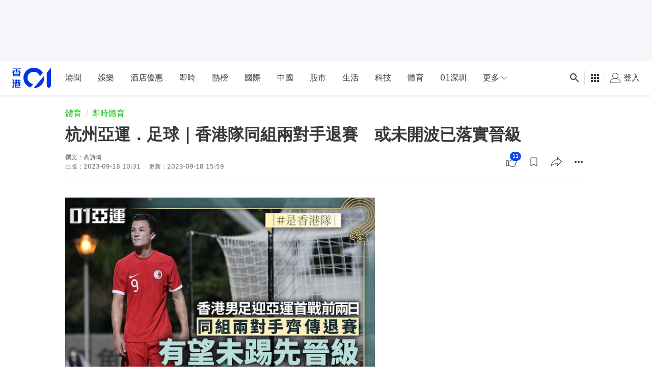

--- FILE ---
content_type: text/html; charset=utf-8
request_url: https://www.google.com/recaptcha/api2/aframe
body_size: 163
content:
<!DOCTYPE HTML><html><head><meta http-equiv="content-type" content="text/html; charset=UTF-8"></head><body><script nonce="p-fqid7O0v1fSfbh0vqcjA">/** Anti-fraud and anti-abuse applications only. See google.com/recaptcha */ try{var clients={'sodar':'https://pagead2.googlesyndication.com/pagead/sodar?'};window.addEventListener("message",function(a){try{if(a.source===window.parent){var b=JSON.parse(a.data);var c=clients[b['id']];if(c){var d=document.createElement('img');d.src=c+b['params']+'&rc='+(localStorage.getItem("rc::a")?sessionStorage.getItem("rc::b"):"");window.document.body.appendChild(d);sessionStorage.setItem("rc::e",parseInt(sessionStorage.getItem("rc::e")||0)+1);localStorage.setItem("rc::h",'1769613275233');}}}catch(b){}});window.parent.postMessage("_grecaptcha_ready", "*");}catch(b){}</script></body></html>

--- FILE ---
content_type: text/javascript; charset=utf-8
request_url: https://app.link/_r?sdk=web2.86.5&branch_key=key_live_poEGVC3LB6uIm5ULkG5jncmktBc9WVaN&callback=branch_callback__0
body_size: 72
content:
/**/ typeof branch_callback__0 === 'function' && branch_callback__0("1545076907594776419");

--- FILE ---
content_type: application/javascript; charset=utf-8
request_url: https://fundingchoicesmessages.google.com/f/AGSKWxXTZGnJxPDC9zNWgRUACXrN7wqN0uCenP78sH1JXsPau6e8OIzoPJ9glMFfOHD6LhCNjAobBuJWn2F_CZvEXbTaT_ibDU3HuSm6-25tC9m7-E3lOntP4gYCrCeZV7Ve7VwUk_6yGrKWSCDsTwJ5Tg-4mh8GLaHoHhBl8JnJXEsnQlJ-EKkqmdV8w8q3/_/butler.php?type=/somaadscaleskyscraperscript./adv/?rad_/adscripts3./fif.html?s=
body_size: -1289
content:
window['62be6bbf-8555-405b-a998-917cea99e469'] = true;